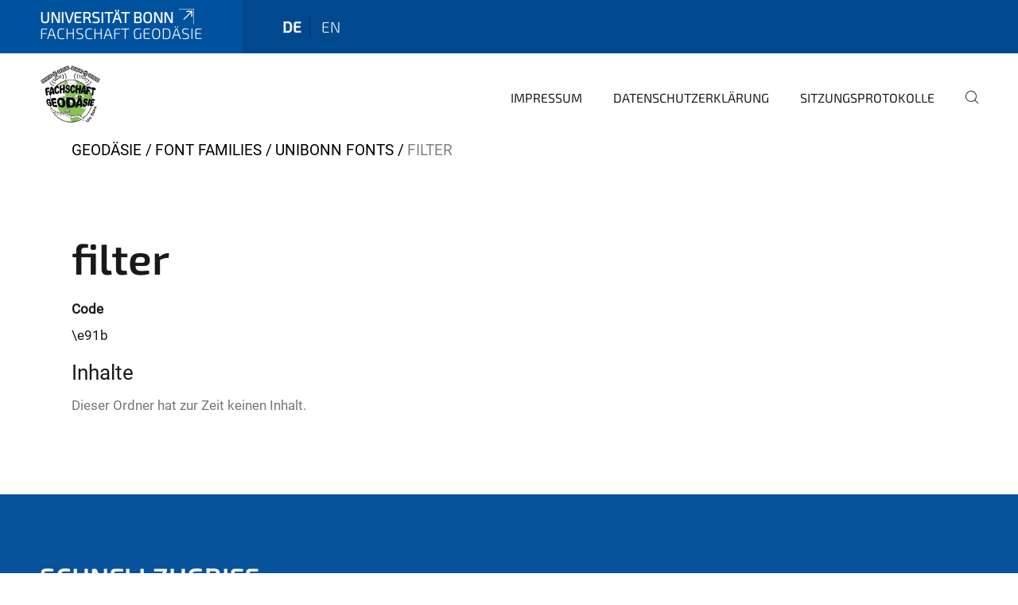

--- FILE ---
content_type: text/html;charset=utf-8
request_url: https://www.fsgeod.uni-bonn.de/font-families/unibonn-fonts/filter
body_size: 4634
content:
<!DOCTYPE html>
<html xmlns="http://www.w3.org/1999/xhtml" lang="de" xml:lang="de">
<head><meta http-equiv="Content-Type" content="text/html; charset=UTF-8" /><link data-head-resource="1" rel="stylesheet" href="/++theme++barceloneta/css/barceloneta.min.css" /><link data-head-resource="1" rel="stylesheet" type="text/css" href="/++theme++unibonn.theme/css/style.css?tag=10-12-2025_10-54-46" /><link rel="canonical" href="https://www.fsgeod.uni-bonn.de/font-families/unibonn-fonts/filter" /><link rel="preload icon" type="image/vnd.microsoft.icon" href="https://www.fsgeod.uni-bonn.de/favicon.ico" /><link rel="mask-icon" href="https://www.fsgeod.uni-bonn.de/favicon.ico" /><link href="https://www.fsgeod.uni-bonn.de/de/@@search" rel="search" title="Website durchsuchen" /><link data-bundle="easyform" href="https://www.fsgeod.uni-bonn.de/++webresource++b6e63fde-4269-5984-a67a-480840700e9a/++resource++easyform.css" media="all" rel="stylesheet" type="text/css" /><link data-bundle="multilingual" href="https://www.fsgeod.uni-bonn.de/++webresource++f30a16e6-dac4-5f5f-a036-b24364abdfc8/++resource++plone.app.multilingual.stylesheet/multilingual.css" media="all" rel="stylesheet" type="text/css" /><link data-bundle="plone-fullscreen" href="https://www.fsgeod.uni-bonn.de/++webresource++ac83a459-aa2c-5a45-80a9-9d3e95ae0847/++plone++static/plone-fullscreen/fullscreen.css" media="all" rel="stylesheet" type="text/css" /><script async="True" data-bundle="plone-fullscreen" integrity="sha384-yAbXscL0aoE/0AkFhaGNz6d74lDy9Cz7PXfkWNqRnFm0/ewX0uoBBoyPBU5qW7Nr" src="https://www.fsgeod.uni-bonn.de/++webresource++6aa4c841-faf5-51e8-8109-90bd97e7aa07/++plone++static/plone-fullscreen/fullscreen.js"></script><script data-bundle="plone" integrity="sha384-6Wh7fW8sei4bJMY3a6PIfr5jae6gj9dIadjpiDZBJsr9pJ5gW0bsg0IzoolcL3H0" src="https://www.fsgeod.uni-bonn.de/++webresource++cff93eba-89cf-5661-8beb-464cc1d0cbc7/++plone++static/bundle-plone/bundle.min.js"></script><script data-head-resource="1" src="/++theme++unibonn.theme/js/libs.js?tag=10-12-2025_10-54-54"></script><script data-head-resource="1" src="/++theme++unibonn.theme/js/script.js?tag=10-12-2025_10-54-54"></script>
  <meta charset="utf-8"><meta charset="utf-8" /><meta name="twitter:card" content="summary" /><meta property="og:site_name" content="Fachschaft Geodäsie" /><meta property="og:title" content="filter" /><meta property="og:type" content="website" /><meta property="og:description" content="" /><meta property="og:url" content="https://www.fsgeod.uni-bonn.de/font-families/unibonn-fonts/filter" /><meta property="og:image" content="https://www.fsgeod.uni-bonn.de/@@site-logo/neues-LOGO-invertiert.png" /><meta property="og:image:type" content="image/png" /><meta name="viewport" content="width=device-width, initial-scale=1.0" /><meta name="generator" content="Plone - https://plone.org/" /></meta>
  <meta http-equiv="X-UA-Compatible" content="IE=edge"><meta charset="utf-8" /><meta name="twitter:card" content="summary" /><meta property="og:site_name" content="Fachschaft Geodäsie" /><meta property="og:title" content="filter" /><meta property="og:type" content="website" /><meta property="og:description" content="" /><meta property="og:url" content="https://www.fsgeod.uni-bonn.de/font-families/unibonn-fonts/filter" /><meta property="og:image" content="https://www.fsgeod.uni-bonn.de/@@site-logo/neues-LOGO-invertiert.png" /><meta property="og:image:type" content="image/png" /><meta name="viewport" content="width=device-width, initial-scale=1.0" /><meta name="generator" content="Plone - https://plone.org/" /></meta>
  <meta name="viewport" content="width=device-width, initial-scale=1"><meta charset="utf-8" /><meta name="twitter:card" content="summary" /><meta property="og:site_name" content="Fachschaft Geodäsie" /><meta property="og:title" content="filter" /><meta property="og:type" content="website" /><meta property="og:description" content="" /><meta property="og:url" content="https://www.fsgeod.uni-bonn.de/font-families/unibonn-fonts/filter" /><meta property="og:image" content="https://www.fsgeod.uni-bonn.de/@@site-logo/neues-LOGO-invertiert.png" /><meta property="og:image:type" content="image/png" /><meta name="viewport" content="width=device-width, initial-scale=1.0" /><meta name="generator" content="Plone - https://plone.org/" /></meta>
  <title>filter — Fachschaft Geodäsie</title>
</head>
<body id="visual-portal-wrapper" class="col-content frontend icons-on navigation-theme-navigation_default portaltype-fonticon section-font-families site-site subsection-unibonn-fonts subsection-unibonn-fonts-filter template-view thumbs-on userrole-anonymous viewpermission-view" dir="ltr" data-base-url="https://www.fsgeod.uni-bonn.de/font-families/unibonn-fonts/filter" data-view-url="https://www.fsgeod.uni-bonn.de/font-families/unibonn-fonts/filter" data-portal-url="https://www.fsgeod.uni-bonn.de" data-i18ncatalogurl="https://www.fsgeod.uni-bonn.de/plonejsi18n" data-lazy_loading_image_scales="[{&quot;id&quot;: &quot;large&quot;, &quot;value&quot;: 768}, {&quot;id&quot;: &quot;preview&quot;, &quot;value&quot;: 400}, {&quot;id&quot;: &quot;mini&quot;, &quot;value&quot;: 200}, {&quot;id&quot;: &quot;thumb&quot;, &quot;value&quot;: 128}, {&quot;id&quot;: &quot;tile&quot;, &quot;value&quot;: 64}, {&quot;id&quot;: &quot;icon&quot;, &quot;value&quot;: 32}, {&quot;id&quot;: &quot;listing&quot;, &quot;value&quot;: 16}]" data-pat-pickadate="{&quot;date&quot;: {&quot;selectYears&quot;: 200}, &quot;time&quot;: {&quot;interval&quot;: 5 } }" data-pat-plone-modal="{&quot;actionOptions&quot;: {&quot;displayInModal&quot;: false}}"><div class="outer-wrapper">
    <div class="inner-wrapper">

      <div id="fontfamilies">
  <style>@font-face{font-family:'testfont';src: url('https://www.fsgeod.uni-bonn.de/font-families/default-fonts/view/++widget++form.widgets.file_eot/@@download');src: url('https://www.fsgeod.uni-bonn.de/font-families/default-fonts/view/++widget++form.widgets.file_eot/@@download') format('embedded-opentype'),url('https://www.fsgeod.uni-bonn.de/font-families/default-fonts/view/++widget++form.widgets.file_svg/@@download') format('svg'),url('https://www.fsgeod.uni-bonn.de/font-families/default-fonts/view/++widget++form.widgets.file_woff/@@download') format('woff'),url('https://www.fsgeod.uni-bonn.de/font-families/default-fonts/view/++widget++form.widgets.file_ttf/@@download') format('truetype');font-weight:normal;font-style:normal;}.testfont-icon-home:before{content:"\e902";font-family:testfont}.testfont-icon-pencil:before{content:"\e905";font-family:testfont}.testfont-icon-music:before{content:"\e911";font-family:testfont}.testfont-icon-bell:before{content:"\e951";font-family:testfont}
@font-face{font-family:'uni-bonn';src: url('https://www.fsgeod.uni-bonn.de/font-families/unibonn-fonts/view/++widget++form.widgets.file_eot/@@download');src: url('https://www.fsgeod.uni-bonn.de/font-families/unibonn-fonts/view/++widget++form.widgets.file_eot/@@download') format('embedded-opentype'),url('https://www.fsgeod.uni-bonn.de/font-families/unibonn-fonts/view/++widget++form.widgets.file_svg/@@download') format('svg'),url('https://www.fsgeod.uni-bonn.de/font-families/unibonn-fonts/view/++widget++form.widgets.file_woff/@@download') format('woff'),url('https://www.fsgeod.uni-bonn.de/font-families/unibonn-fonts/view/++widget++form.widgets.file_ttf/@@download') format('truetype');font-weight:normal;font-style:normal;}.uni-bonn-icon-arrow-down:before{content:"\e900";font-family:uni-bonn}.uni-bonn-icon-arrow-top:before{content:"\e901";font-family:uni-bonn}.uni-bonn-icon-close:before{content:"\e902";font-family:uni-bonn}.uni-bonn-icon-arrow-right:before{content:"\e903";font-family:uni-bonn}.uni-bonn-icon-arrow-left:before{content:"\e904";font-family:uni-bonn}.uni-bonn-icon-external:before{content:"\e905";font-family:uni-bonn}.uni-bonn-icon-search:before{content:"\e906";font-family:uni-bonn}.uni-bonn-icon-whatsapp-outline:before{content:"\e907";font-family:uni-bonn}.uni-bonn-icon-whatsapp:before{content:"\e908";font-family:uni-bonn}.uni-bonn-icon-youtube:before{content:"\e909";font-family:uni-bonn}.uni-bonn-icon-youtube-outline:before{content:"\e90a";font-family:uni-bonn}.uni-bonn-icon-instagram:before{content:"\e90b";font-family:uni-bonn}.uni-bonn-icon-instagram-outline:before{content:"\e90c";font-family:uni-bonn}.uni-bonn-icon-linkedin:before{content:"\e90d";font-family:uni-bonn}.uni-bonn-icon-linkedin-outline:before{content:"\e90e";font-family:uni-bonn}.uni-bonn-icon-xing:before{content:"\e90f";font-family:uni-bonn}.uni-bonn-icon-xing-outline:before{content:"\e910";font-family:uni-bonn}.uni-bonn-icon-twitter:before{content:"\e911";font-family:uni-bonn}.uni-bonn-icon-twitter-outline:before{content:"\e912";font-family:uni-bonn}.uni-bonn-icon-facebook:before{content:"\e913";font-family:uni-bonn}.uni-bonn-icon-facebook-outline:before{content:"\e914";font-family:uni-bonn}.uni-bonn-icon-navigation:before{content:"\e915";font-family:uni-bonn}.uni-bonn-icon-phone-book:before{content:"\e917";font-family:uni-bonn}.uni-bonn-icon-information:before{content:"\e918";font-family:uni-bonn}.uni-bonn-icon-checkbox:before{content:"\e919";font-family:uni-bonn}.uni-bonn-icon-filter-kachel:before{content:"\e91a";font-family:uni-bonn}.uni-bonn-icon-filter:before{content:"\e91b";font-family:uni-bonn}.uni-bonn-icon-filter-liste:before{content:"\e91c";font-family:uni-bonn}.uni-bonn-icon-delete:before{content:"\e91d";font-family:uni-bonn}.uni-bonn-icon-filter-liste-inaktiv:before{content:"\e91e";font-family:uni-bonn}.uni-bonn-icon-cheackbox-aktiv:before{content:"\e91f";font-family:uni-bonn}.uni-bonn-icon-filter-kachel-aktiv:before{content:"\e920";font-family:uni-bonn}.uni-bonn-icon-event:before{content:"\e921";font-family:uni-bonn}.uni-bonn-icon-video:before{content:"\e922";font-family:uni-bonn}.uni-bonn-icon-phone:before{content:"\e923";font-family:uni-bonn}.uni-bonn-icon-fax:before{content:"\e924";font-family:uni-bonn}.uni-bonn-icon-link:before{content:"\e925";font-family:uni-bonn}.uni-bonn-icon-download:before{content:"\e926";font-family:uni-bonn}.uni-bonn-icon-print:before{content:"\e927";font-family:uni-bonn}.uni-bonn-icon-x:before{content:"\e928";font-family:uni-bonn}.uni-bonn-icon-x-outline:before{content:"\e929";font-family:uni-bonn}.uni-bonn-icon-bluesky:before{content:"\e92a";font-family:uni-bonn}.uni-bonn-icon-bluesky-outline:before{content:"\e92b";font-family:uni-bonn}.uni-bonn-icon-location-2:before{content:"\e916";font-family:uni-bonn}.uni-bonn-icon-mastodon:before{content:"\e92c";font-family:uni-bonn}.uni-bonn-icon-mastodon-outline:before{content:"\e92d";font-family:uni-bonn}
@font-face{font-family:'Uni-Bonn-official';src: url('https://www.fsgeod.uni-bonn.de/font-families/uni-bonn-official/view/++widget++form.widgets.file_eot/@@download');src: url('https://www.fsgeod.uni-bonn.de/font-families/uni-bonn-official/view/++widget++form.widgets.file_eot/@@download') format('embedded-opentype'),url('https://www.fsgeod.uni-bonn.de/font-families/uni-bonn-official/view/++widget++form.widgets.file_svg/@@download') format('svg'),url('https://www.fsgeod.uni-bonn.de/font-families/uni-bonn-official/view/++widget++form.widgets.file_woff/@@download') format('woff'),url('https://www.fsgeod.uni-bonn.de/font-families/uni-bonn-official/view/++widget++form.widgets.file_ttf/@@download') format('truetype');font-weight:normal;font-style:normal;}.Uni-Bonn-official-icon-fakten-zahlen:before{content:"\e900";font-family:Uni-Bonn-official}.Uni-Bonn-official-icon-forschung:before{content:"\e901";font-family:Uni-Bonn-official}.Uni-Bonn-official-icon-informationen:before{content:"\e902";font-family:Uni-Bonn-official}.Uni-Bonn-official-icon-orientierung:before{content:"\e903";font-family:Uni-Bonn-official}.Uni-Bonn-official-icon-transfer:before{content:"\e904";font-family:Uni-Bonn-official}.Uni-Bonn-official-icon-promotion:before{content:"\e905";font-family:Uni-Bonn-official}.Uni-Bonn-official-icon-hochschulsport:before{content:"\e906";font-family:Uni-Bonn-official}.Uni-Bonn-official-icon-it:before{content:"\e907";font-family:Uni-Bonn-official}.Uni-Bonn-official-icon-argelander:before{content:"\e908";font-family:Uni-Bonn-official}.Uni-Bonn-official-icon-diversity:before{content:"\e909";font-family:Uni-Bonn-official}.Uni-Bonn-official-icon-sprache:before{content:"\e90a";font-family:Uni-Bonn-official}.Uni-Bonn-official-icon-veranstaltung:before{content:"\e90b";font-family:Uni-Bonn-official}.Uni-Bonn-official-icon-studieren:before{content:"\e90c";font-family:Uni-Bonn-official}.Uni-Bonn-official-icon-ranking:before{content:"\e90d";font-family:Uni-Bonn-official}.Uni-Bonn-official-icon-beratung:before{content:"\e90e";font-family:Uni-Bonn-official}.Uni-Bonn-official-icon-foerderung:before{content:"\e90f";font-family:Uni-Bonn-official}.Uni-Bonn-official-icon-qualitaetssicherung:before{content:"\e910";font-family:Uni-Bonn-official}.Uni-Bonn-official-icon-lernplattform:before{content:"\e911";font-family:Uni-Bonn-official}.Uni-Bonn-official-icon-alumni:before{content:"\e912";font-family:Uni-Bonn-official}.Uni-Bonn-official-icon-postdocs:before{content:"\e913";font-family:Uni-Bonn-official}.Uni-Bonn-official-icon-strategie:before{content:"\e914";font-family:Uni-Bonn-official}.Uni-Bonn-official-icon-lehre:before{content:"\e91c";font-family:Uni-Bonn-official}.Uni-Bonn-official-icon-exellenz:before{content:"\e91d";font-family:Uni-Bonn-official}.Uni-Bonn-official-icon-multiplikatoren:before{content:"\e91e";font-family:Uni-Bonn-official}.Uni-Bonn-official-icon-kontakt:before{content:"\e91f";font-family:Uni-Bonn-official}.Uni-Bonn-official-icon-ort:before{content:"\e920";font-family:Uni-Bonn-official}.Uni-Bonn-official-icon-international:before{content:"\e921";font-family:Uni-Bonn-official}.Uni-Bonn-official-icon-sprechstunde:before{content:"\e922";font-family:Uni-Bonn-official}.Uni-Bonn-official-icon-fortbildung:before{content:"\e923";font-family:Uni-Bonn-official}.Uni-Bonn-official-icon-bibliothek:before{content:"\e924";font-family:Uni-Bonn-official}.Uni-Bonn-official-icon-oeffnungszeiten:before{content:"\e925";font-family:Uni-Bonn-official}.Uni-Bonn-official-icon-auszeichnungen:before{content:"\e926";font-family:Uni-Bonn-official}.Uni-Bonn-official-icon-unie915:before{content:"\e915";font-family:Uni-Bonn-official}.Uni-Bonn-official-icon-unie916:before{content:"\e916";font-family:Uni-Bonn-official}.Uni-Bonn-official-icon-unie917:before{content:"\e917";font-family:Uni-Bonn-official}.Uni-Bonn-official-icon-unie918:before{content:"\e918";font-family:Uni-Bonn-official}.Uni-Bonn-official-icon-unie919:before{content:"\e919";font-family:Uni-Bonn-official}.Uni-Bonn-official-icon-unie91a:before{content:"\e91a";font-family:Uni-Bonn-official}.Uni-Bonn-official-icon-unie91b:before{content:"\e91b";font-family:Uni-Bonn-official}.Uni-Bonn-official-icon-transfer-puzzle:before{content:"\e927";font-family:Uni-Bonn-official}.Uni-Bonn-official-icon-transfer-arrow:before{content:"\e928";font-family:Uni-Bonn-official}</style>
</div>
      

      <div id="unibonn-topbar" class="unibonn-institute-topbar show-title">
    <div class="container">
        <div class="row">
            <div class="col-md-9" id="topbar-left-wrapper">
                <div id="unibonn-institute-portalname">
                    
                        
                        <p id="unibonn-title"><a href="https://www.uni-bonn.de">Universität Bonn</a></p>
                    
                    <p id="institute-title">Fachschaft Geodäsie</p>
                </div>
                <div id="language-selector">
                    
  <ul class="languageselector">
    
      <li class="currentLanguage  language-de">
        <a href="https://www.fsgeod.uni-bonn.de/@@multilingual-selector/de2bd17be1fd4d76ac53354c45de40d3/de?set_language=de" title="Deutsch">
          
          de
        </a>
      </li>
    
      <li class=" language-en">
        <a href="https://www.fsgeod.uni-bonn.de/@@multilingual-selector/de2bd17be1fd4d76ac53354c45de40d3/en?set_language=en" title="English">
          
          en
        </a>
      </li>
    
  </ul>


                </div>
            </div>
            <div class="col-md-3" id="topbar-right-wrapper">
                
  

            </div>
        </div>
    </div>
</div>

      <header id="company-header" class="unibonn">

    <div class="header-template-0 header-image-size-1">
      <div class="container">
        <div id="company-topbar" class="container ">
          
  <div id="company-logo">
    
      <a class="portal-logo logo_desktop" href="https://www.fsgeod.uni-bonn.de" title="Fachschaft Geodäsie">
        <img alt="Fachschaft Geodäsie" title="Fachschaft Geodäsie" src="https://www.fsgeod.uni-bonn.de/@@logo?logo_type=logo_desktop" />
      </a>
    
      <a class="portal-logo logo_mobile" href="https://www.fsgeod.uni-bonn.de" title="Fachschaft Geodäsie">
        <img alt="Fachschaft Geodäsie" title="Fachschaft Geodäsie" src="https://www.fsgeod.uni-bonn.de/@@logo?logo_type=logo_mobile" />
      </a>
    
      <a class="portal-logo logo_mobile_navigation" href="https://www.fsgeod.uni-bonn.de" title="Fachschaft Geodäsie">
        <img alt="Fachschaft Geodäsie" title="Fachschaft Geodäsie" src="https://www.fsgeod.uni-bonn.de/++theme++unibonn.theme/images/logos/logo_mobile_navigation.svg" />
      </a>
    
  </div>

          
  <div class="language-selector-container">
    <div class="language-selector">
      
        <div>
          <span class="text">de</span>
          <span class="icon interaktiv-icon-basetilestheme-arrow-top"></span>
        </div>
      
        
      
      <ul class="lang-dropdown">
        <li class="selected">
          <a href="https://www.fsgeod.uni-bonn.de/@@multilingual-selector/de2bd17be1fd4d76ac53354c45de40d3/de?set_language=de">de</a>
        </li>
        <li class="">
          <a href="https://www.fsgeod.uni-bonn.de/@@multilingual-selector/de2bd17be1fd4d76ac53354c45de40d3/en?set_language=en">en</a>
        </li>
      </ul>
    </div>
  </div>

          <div id="navigation-overlay"></div>
          

  <div class="sidenavigation-links">
    <button id="toggle-navigation" class="sidenavigation-link" aria-label="Toggle Navigation">
      <i class="icon-unibonn-navigation"></i>
    </button>
    
  </div>

  
    <div id="company-navigation-main" class="desktop">
      <nav class="main-navigation">
        
  <ul class="main-navigation-sections">
    
      <li class="section-0">
        <a class="" href="https://www.fsgeod.uni-bonn.de/impressum" data-uid="b9bbb4ea93a049eab2c9a4f4654395d9">
          Impressum
        </a>
      </li>
    
      <li class="section-0">
        <a class="" href="https://www.fsgeod.uni-bonn.de/datenschutzerklaerung" data-uid="fc47fd9de3934039ac8672bd23d50bc6">
          Datenschutzerklärung
        </a>
      </li>
    
      <li class="section-0">
        <a class="" href="https://www.fsgeod.uni-bonn.de/sitzungsprotokolle" data-uid="d483d073ff7e4d438323ff71ce30fc1a">
          Sitzungsprotokolle
        </a>
      </li>
    
    
        <li class="search">
          <a href="https://www.fsgeod.uni-bonn.de/search" title="suchen">
            <i class="icon-unibonn icon-unibonn-search"></i>
          </a>
        </li>
    
  </ul>

      </nav>
    </div>

    <div id="company-navigation" class="menu">
      <button class="close-navigation-menu close-desktop-navigation" aria-label="schließen">
        <i class="icon-unibonn-close"></i>
      </button>

      <div id="navigation-menu-header">
        
          <a class="portal-logo logo_mobile_menu" href="https://www.fsgeod.uni-bonn.de" title="Fachschaft Geodäsie">
            <img alt="Fachschaft Geodäsie" title="Fachschaft Geodäsie" src="https://www.fsgeod.uni-bonn.de/++theme++unibonn.theme/images/logos/logo_mobile_navigation.svg" />
          </a>
        

        <ul class="navigation-menu-header-actions">
          
            <li>
              <a class="open-search" href="https://www.fsgeod.uni-bonn.de/search" title="suchen">
                <i class="icon-unibonn icon-unibonn-search"></i>
              </a>
            </li>
          
          <li>
            <a class="close-navigation-menu" id="close-navigation" title="schließen">
              <i class="icon-unibonn-navigation"></i>
            </a>
          </li>
        </ul>
      </div>

      <div class="searchbar">
        <form action="https://www.fsgeod.uni-bonn.de/search">
          <button class="start-search" aria-label="Start Search"><i class="left icon-unibonn icon-unibonn-search"></i>
          </button>
          <input class="search-input" type="text" name="SearchableText" aria-label="Search" />
          <button class="clear-search" aria-label="Clear Search"><i class="icon-unibonn icon-unibonn-close"></i>
          </button>
        </form>
      </div>

      <nav class="main-navigation">
        <div class="navigation-level">
          <div class="spinner" style="display: block"></div>
        </div>
      </nav>

    </div>
  

        </div>
      </div>
      
  

    </div>

  </header>

      <div id="anchors"></div>

      <div id="company-content" class="container-fluid main-content-wrapper">
        <div class="row status-message-row set-max-width">
          <aside id="global_statusmessage" class="container">
      

      <div>
      </div>
    </aside>
        </div>
        <nav class="breadcrumbs">
  <span id="breadcrumbs-you-are-here" class="hiddenStructure">You are here:</span>

  <ol aria-labelledby="breadcrumbs-you-are-here">
    <li id="breadcrumbs-home">
      <a href="https://www.fsgeod.uni-bonn.de">Geodäsie</a>
    </li>
    <li id="breadcrumbs-1">
      
        <a href="https://www.fsgeod.uni-bonn.de/font-families">Font Families</a>
        
      
    </li>
    <li id="breadcrumbs-2">
      
        <a href="https://www.fsgeod.uni-bonn.de/font-families/unibonn-fonts">UniBonn Fonts</a>
        
      
    </li>
    <li id="breadcrumbs-3">
      
        
        <span id="breadcrumbs-current">filter</span>
      
    </li>
  </ol>
</nav>
        <main id="main-container" class="row">
          <div id="column1-container"></div>
          <div class="col-xs-12 col-sm-12">
              <article id="content">

            

              <header>

                <div id="viewlet-above-content-title">
</div>

                
                  <h1>filter</h1>

                

                <div id="viewlet-below-content-title">
</div>

                
                  

                

                <div id="viewlet-below-content-description"></div>

              </header>

              <div id="viewlet-above-content-body"></div>

              <div id="content-core">
                
      

        
          
        
          
            <div class="mb-3 field fieldname-form.widgets.code widget-mode-display " id="formfield-form-widgets-code" data-fieldname="form.widgets.code">
  
  <b class="widget-label form-label d-block">
    Code
  </b>

  
    <span id="form-widgets-code" class="text-widget">\e91b</span>



  

  

</div>

          
        

        

        <fieldset id="folder-listing">
          <legend>Inhalte</legend>
          
            
          
            

            
              <p class="discreet">Dieser Ordner hat zur Zeit keinen Inhalt.</p>
            

          
        
          
        </fieldset>

      
    
              </div>

              <div id="viewlet-below-content-body">


</div>

            
            <footer>
              <div id="viewlet-below-content">
</div>
            </footer>
          </article>
          </div>
          <div id="column2-container"></div>
        </main>
      </div>

      <div id="spinner">
        <div class="spinner-box">
          Wird geladen
        </div>
        <div class="loader">
          <span></span>
          <span></span>
          <span></span>
          <span></span>
        </div>
      </div>
      

      <footer id="company-footer" class="unibonn">
        
        <div id="viewlet-footer-category-links">
  <div class="container">
    <label>Schnellzugriff</label>

    <div class="wrapper">
      <dl>
        <dt>
          <i class="d-inline-block d-lg-none "></i>
          <span>Über uns</span>
        </dt>
        <dd>
          <a href="https://www.fsgeod.uni-bonn.de/de/ueber-uns/ueber-uns">Wissenswertes</a>
        </dd>
        <dd>
          <a href="https://www.fsgeod.uni-bonn.de/de/erstsemester">Erstsemester</a>
        </dd>
      </dl>
    </div>
  </div>
</div>
        
  <div id="upper-footer">
    <div class="container">
      <div class="row">
        <div class="col-md-6">
          
            <a class="email" href="mailto:fsgeod@igg.uni-bonn.de">
                fsgeod@igg.uni-bonn.de
            </a>
            
            <br />
          
          <a class="phone" href="tel:+49 228 73-3564">
            +49 228 73-3564
          </a><br />
          <span class="information">
            Fachschaft Geodäsie und Geoinformation
          </span>
        </div>

        <div class="col-sm-6 col-md-6">
          
            
              <span class="header">Empfohlene Links</span>
            
            <div class="direct-links">
              <a href="http://gug.uni-bonn.de" title="Website des Studengangs Geodäsie und Geoinformation">Website Studiengang</a>
            </div>
          
          <div class="clear"></div>
          <div class="social-media">
            <a target="_blank" href="https://www.facebook.com/fs.geod.bonn/" title="Facebook"><i class="icon-unibonn uni-bonn-icon-facebook"></i></a>
            <a target="_blank" href="https://www.instagram.com/fachschaftgeodaesie/" title="Instagram"><i class="icon-unibonn uni-bonn-icon-instagram"></i></a>
          </div>
        </div>
      </div>
    </div>
  </div>

  <div id="lower-footer">
    <div class="container">
      <div class="row">
        <div class="col-md-6">
          <span class="company-name">
            Fachschaft Geodäsie
          </span>
          
        </div>
        <div class="col-md-6">
          <div class="site-actions">
            
              <a href="https://www.fsgeod.uni-bonn.de/impressum">Impressum</a>
            
              <a href="https://www.fsgeod.uni-bonn.de/datenschutzerklaerung">Datenschutzerklärung</a>
            
              <a href="https://www.chancengerechtigkeit.uni-bonn.de/de/barrierefreiheit?form.widgets.betroffene_seite__url_=https%3A%2F%2Fwww.fsgeod.uni-bonn.de%2Ffont-families%2Funibonn-fonts%2Ffilter">Barrierefreiheit</a>
            
          </div>
        </div>
      </div>
    </div>
  </div>


      </footer>

    </div>
  </div><div id="unibonn-scripts"></div></body>
</html>